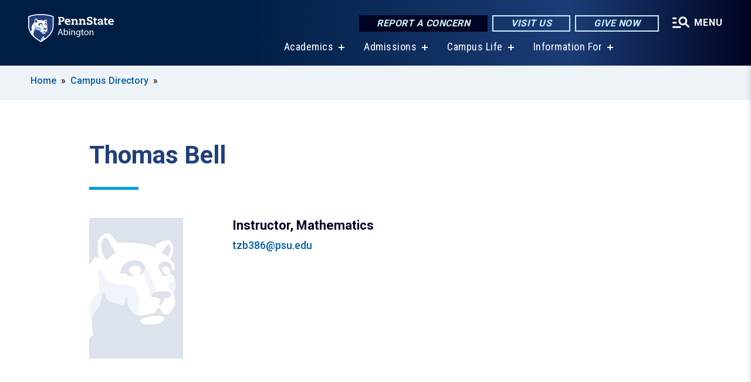

--- FILE ---
content_type: text/html; charset=UTF-8
request_url: https://www.abington.psu.edu/person/thomas-bell
body_size: 8719
content:
<!DOCTYPE html>
<html  lang="en" dir="ltr" prefix="content: http://purl.org/rss/1.0/modules/content/  dc: http://purl.org/dc/terms/  foaf: http://xmlns.com/foaf/0.1/  og: http://ogp.me/ns#  rdfs: http://www.w3.org/2000/01/rdf-schema#  schema: http://schema.org/  sioc: http://rdfs.org/sioc/ns#  sioct: http://rdfs.org/sioc/types#  skos: http://www.w3.org/2004/02/skos/core#  xsd: http://www.w3.org/2001/XMLSchema# ">
  <head>
    <meta charset="utf-8" />
<meta name="description" content="Thomas Bell" />
<link rel="shortlink" href="https://www.abington.psu.edu/node/19861" />
<link rel="canonical" href="https://www.abington.psu.edu/person/thomas-bell" />
<meta property="og:site_name" content="Penn State Abington" />
<meta property="og:type" content="article" />
<meta property="og:url" content="https://www.abington.psu.edu/person/thomas-bell" />
<meta property="og:title" content="Thomas Bell" />
<meta name="Generator" content="Drupal 10 (https://www.drupal.org)" />
<meta name="MobileOptimized" content="width" />
<meta name="HandheldFriendly" content="true" />
<meta name="viewport" content="width=device-width, initial-scale=1.0" />
<link rel="icon" href="/profiles/psucampus/themes/psu_sub/favicon.ico" type="image/vnd.microsoft.icon" />

    <title>Thomas Bell | Penn State Abington</title>
    <link rel="stylesheet" media="all" href="/sites/abington/files/css/css_Egrsb6LM6rxx4FpqjQdHZ9QlOpEd_ZW9rapM_zCX4nc.css?delta=0&amp;language=en&amp;theme=psu_sub&amp;include=[base64]" />
<link rel="stylesheet" media="all" href="/sites/abington/files/css/css_mXeg0PbWZDj-dOx_wGBfIOxG8PT2IPLxaKMrcHvnjQ0.css?delta=1&amp;language=en&amp;theme=psu_sub&amp;include=[base64]" />
<link rel="stylesheet" media="all" href="https://use.fontawesome.com/releases/v5.8.1/css/all.css" />

    
    <!-- Begin Google fonts -->
    <link href="//fonts.googleapis.com/css2?family=Roboto+Condensed:ital,wght@0,400;0,700;1,400;1,700&amp;family=Roboto+Slab:wght@100;300;400;500;700&amp;family=Roboto:wght@400;500;700;900&amp;family=Open+Sans:ital,wght@0,300;0,400;0,600;0,700;0,800;1,300;1,400;1,600;1,700;1,800" rel="stylesheet" />
    <!-- End Google fonts -->
    <!-- Google Tag Manager -->
    <script>(function(w,d,s,l,i){w[l]=w[l]||[];w[l].push({'gtm.start':
    new Date().getTime(),event:'gtm.js'});var f=d.getElementsByTagName(s)[0],
    j=d.createElement(s),dl=l!='dataLayer'?'&l='+l:'';j.async=true;j.src=
    '//www.googletagmanager.com/gtm.js?id='+i+dl;f.parentNode.insertBefore(j,f);
    })(window,document,'script','dataLayer','GTM-KPZJ56');</script>
    <!-- End Google Tag Manager -->
  </head>
  <body class="path-node page-node-type-person has-glyphicons">
    <!-- Google Tag Manager (noscript) -->
    <noscript><iframe src="//www.googletagmanager.com/ns.html?id=GTM-KPZJ56"
    height="0" width="0" style="display:none;visibility:hidden"></iframe></noscript>
    <!-- End Google Tag Manager (noscript) -->
    <nav id="skip-link" aria-label="skip-link">
      <a href="#main-content" class="visually-hidden focusable skip-link">
        Skip to main content
      </a>
    </nav>
    
      <div class="dialog-off-canvas-main-canvas" data-off-canvas-main-canvas>
    
      <header>
    <div class="overlay"></div>
    <div class="header-wrap">
      <div id="alerts-wrap">
      </div>
      <nav id="navigation">
        <div class="container-psu-main">
          <div class="brand" id="brand">
            <a href="/" class="header-logo">
              <img src="/sites/abington/files/logos/PSU_ABO_RGB_2C.svg" alt="Penn State Abington" title="" id="header-logo">
            </a>
            <div class="header-buttons">
              <div class="btn-wrap">
                <a href="https://universityethics.psu.edu/reporting-at-penn-state" class="button hotline-button">Report a Concern</a>
                                    
        <a href="/admissions/visit" class="button gradient-button cta-button">Visit Us</a>
        <a href="https://secure.ddar.psu.edu/s/1218/2014/index.aspx?sid=1218&amp;gid=1&amp;pgid=658&amp;cid=2321&amp;dids=32.436.17451.753.2751.3279.17278.6044.5706.17681&amp;bledit=1&amp;appealcode=AD56Q" class="button gradient-button cta-button">Give Now</a>
  


                                <div class="more-menu-buttons">
                  <button class="hamburger hamburger--arrow-r open-dialog" type="button">
                    <span class="hamburger-box">
                      <svg role="img" aria-label="Expand menu" viewBox="0 0 24 24" xmlns="http://www.w3.org/2000/svg" xmlns:xlink="http://www.w3.org/1999/xlink"><title id="Icon-navSearch-:R4qlnaja:">navSearch icon</title><path fill="#fff" d="M3.02171 18.2822C2.73223 18.2822 2.48957 18.1843 2.29374 17.9885C2.09791 17.7927 2 17.55 2 17.2605C2 16.9711 2.09791 16.7284 2.29374 16.5326C2.48957 16.3367 2.73223 16.2388 3.02171 16.2388H11.1954C11.4849 16.2388 11.7275 16.3367 11.9234 16.5326C12.1192 16.7284 12.2171 16.9711 12.2171 17.2605C12.2171 17.55 12.1192 17.7927 11.9234 17.9885C11.7275 18.1843 11.4849 18.2822 11.1954 18.2822H3.02171ZM3.02171 13.1737C2.73223 13.1737 2.48957 13.0758 2.29374 12.8799C2.09791 12.6841 2 12.4415 2 12.152C2 11.8625 2.09791 11.6198 2.29374 11.424C2.48957 11.2282 2.73223 11.1303 3.02171 11.1303H6.08685C6.37633 11.1303 6.61899 11.2282 6.81482 11.424C7.01064 11.6198 7.10856 11.8625 7.10856 12.152C7.10856 12.4415 7.01064 12.6841 6.81482 12.8799C6.61899 13.0758 6.37633 13.1737 6.08685 13.1737H3.02171ZM3.02171 8.06513C2.73223 8.06513 2.48957 7.96722 2.29374 7.77139C2.09791 7.57556 2 7.33291 2 7.04342C2 6.75394 2.09791 6.51128 2.29374 6.31545C2.48957 6.11963 2.73223 6.02171 3.02171 6.02171H6.08685C6.37633 6.02171 6.61899 6.11963 6.81482 6.31545C7.01064 6.51128 7.10856 6.75394 7.10856 7.04342C7.10856 7.33291 7.01064 7.57556 6.81482 7.77139C6.61899 7.96722 6.37633 8.06513 6.08685 8.06513H3.02171ZM14.2605 15.2171C12.8472 15.2171 11.6424 14.719 10.6462 13.7229C9.65006 12.7267 9.15198 11.5219 9.15198 10.1086C9.15198 8.69519 9.65006 7.49042 10.6462 6.49425C11.6424 5.49808 12.8472 5 14.2605 5C15.6739 5 16.8787 5.49808 17.8748 6.49425C18.871 7.49042 19.3691 8.69519 19.3691 10.1086C19.3691 10.6024 19.2967 11.092 19.152 11.5773C19.0072 12.0626 18.7901 12.5096 18.5006 12.9183L21.719 16.1367C21.9063 16.324 22 16.5624 22 16.8519C22 17.1413 21.9063 17.3797 21.719 17.567C21.5317 17.7544 21.2933 17.848 21.0038 17.848C20.7143 17.848 20.4759 17.7544 20.2886 17.567L17.0702 14.3487C16.6616 14.6381 16.2146 14.8553 15.7292 15C15.2439 15.1447 14.7544 15.2171 14.2605 15.2171ZM14.2605 13.1737C15.112 13.1737 15.8357 12.8757 16.4317 12.2797C17.0277 11.6837 17.3257 10.96 17.3257 10.1086C17.3257 9.25713 17.0277 8.53342 16.4317 7.93742C15.8357 7.34142 15.112 7.04342 14.2605 7.04342C13.4091 7.04342 12.6854 7.34142 12.0894 7.93742C11.4934 8.53342 11.1954 9.25713 11.1954 10.1086C11.1954 10.96 11.4934 11.6837 12.0894 12.2797C12.6854 12.8757 13.4091 13.1737 14.2605 13.1737Z"></path></svg>
                    </span>
                    <span class="more-text">MENU</span>
                  </button>
                </div>
              </div>
            </div>
                              <ul class="main-nav">
          <li class="has-submenu title-xx-small">
            <a href="/academics" data-drupal-link-system-path="node/4067">Academics</a>
              <div class="dropdown-content">
          <div class="submenu-links">
            <ul>
                                      <li class="menu_link title-xx-small">
                                <a href="/academics/majors-at-abington" data-drupal-link-system-path="node/3672">Baccalaureate Degrees</a>
              </li>
                                      <li class="menu_link title-xx-small">
                                <a href="/academics/associate-degree-programs" data-drupal-link-system-path="node/4632">Associate Degrees</a>
              </li>
                                      <li class="menu_link title-xx-small">
                                <a href="https://www.abington.psu.edu/academics/masters">Pathway to Master&#039;s Degrees</a>
              </li>
                                      <li class="menu_link title-xx-small">
                                <a href="/academics/registrar/academic-calendar" data-drupal-link-system-path="node/3939">Academic Calendar</a>
              </li>
                                      <li class="menu_link title-xx-small">
                                <a href="/academics/academic-support" data-drupal-link-system-path="node/3719">Academic Support</a>
              </li>
                                      <li class="menu_link title-xx-small">
                                <a href="https://www.abington.psu.edu/academics/global-programs">Global Programs</a>
              </li>
                                      <li class="menu_link title-xx-small">
                                <a href="/academics/honors-program" data-drupal-link-system-path="node/3923">Honors Program</a>
              </li>
                                      <li class="menu_link title-xx-small">
                                <a href="https://www.abington.psu.edu/academics/summer-courses">Summer Courses</a>
              </li>
                                      <li class="menu_link title-xx-small">
                                <a href="https://www.abington.psu.edu/academics/registrar">Registrar</a>
              </li>
                                      <li class="menu_link title-xx-small">
                                <a href="https://www.abington.psu.edu/academics/undergraduate-research">Undergraduate Research</a>
              </li>
                        </ul>
          </div>
        </div>
          </li>
          <li class="has-submenu title-xx-small">
            <a href="/admissions" data-drupal-link-system-path="node/1969">Admissions</a>
              <div class="dropdown-content">
          <div class="submenu-links">
            <ul>
                                      <li class="menu_link title-xx-small">
                                <a href="https://www.psu.edu/admission/undergraduate/how-to-apply" target="_blank">Apply to Penn State</a>
              </li>
                                      <li class="menu_link title-xx-small">
                                <a href="https://www.abington.psu.edu/admissions/accepted">Accept Your Offer</a>
              </li>
                                      <li class="menu_link title-xx-small">
                                <a href="/admissions/visit" data-drupal-link-system-path="node/4700">Visit Us</a>
              </li>
                                      <li class="menu_link title-xx-small">
                                <a href="/admissions/who-are-you/first-year-students" data-drupal-link-system-path="node/3467">First-Year Students</a>
              </li>
                                      <li class="menu_link title-xx-small">
                                <a href="/admissions/who-are-you/transfer-students" data-drupal-link-system-path="node/3738">Transfer Students</a>
              </li>
                                      <li class="menu_link title-xx-small">
                                <a href="https://www.abington.psu.edu/admissions/who-are-you/international-students">International Students</a>
              </li>
                                      <li class="menu_link title-xx-small">
                                <a href="/admissions/who-are-you/first-year-students/adult-students" data-drupal-link-system-path="node/3751">Adult Students</a>
              </li>
                                      <li class="menu_link title-xx-small">
                                <a href="https://www.abington.psu.edu/registrar/veterans">Veteran Students</a>
              </li>
                                      <li class="menu_link title-xx-small">
                                <a href="/tuition-financial-aid" data-drupal-link-system-path="node/4051">Tuition and Financial Aid</a>
              </li>
                                      <li class="menu_link title-xx-small">
                                <a href="https://www.youvisit.com/tour/abington?pl=v">Virtual Tour</a>
              </li>
                        </ul>
          </div>
        </div>
          </li>
          <li class="has-submenu title-xx-small">
            <a href="/campus-life" data-drupal-link-system-path="node/4061">Campus Life</a>
              <div class="dropdown-content">
          <div class="submenu-links">
            <ul>
                                      <li class="menu_link title-xx-small">
                                <a href="https://www.abington.psu.edu/athletics">Athletics</a>
              </li>
                                      <li class="menu_link title-xx-small">
                                <a href="/campus-life/bond" data-drupal-link-system-path="node/33416">Belonging, Opportunity, Networking and Development Center</a>
              </li>
                                      <li class="menu_link title-xx-small">
                                <a href="https://www.abington.psu.edu/residence-halls">Campus Housing</a>
              </li>
                                      <li class="menu_link title-xx-small">
                                <a href="/campus-life/careers" data-drupal-link-system-path="node/16544">Career and Professional Development</a>
              </li>
                                      <li class="menu_link title-xx-small">
                                <a href="https://discovereast.psu.edu/">Clubs and Organizations</a>
              </li>
                                      <li class="menu_link title-xx-small">
                                <a href="https://www.abington.psu.edu/counseling-psychological-services">Counseling and Psychological Services</a>
              </li>
                                      <li class="menu_link title-xx-small">
                                <a href="https://www.abington.psu.edu/police">Police and Public Safety</a>
              </li>
                                      <li class="menu_link title-xx-small">
                                <a href="/events-abington-monthly-grid" data-drupal-link-system-path="node/18375">Events Calendar</a>
              </li>
                                      <li class="menu_link title-xx-small">
                                <a href="https://www.abington.psu.edu/seal">Student Leadership and Involvement</a>
              </li>
                        </ul>
          </div>
        </div>
          </li>
          <li class="has-submenu title-xx-small">
            <a href="">Information For</a>
              <div class="dropdown-content">
          <div class="submenu-links">
            <ul>
                                      <li class="menu_link title-xx-small">
                                <a href="/continuing-education" data-drupal-link-system-path="node/36496">Adult and Youth Learners</a>
              </li>
                                      <li class="menu_link title-xx-small">
                                <a href="/community" data-drupal-link-system-path="node/4568">Community</a>
              </li>
                                      <li class="menu_link title-xx-small">
                                <a href="/current-students" data-drupal-link-system-path="node/4393">Current Students</a>
              </li>
                                      <li class="menu_link title-xx-small">
                                <a href="/development-and-alumni" data-drupal-link-system-path="node/4397">Development and Alumni Relations </a>
              </li>
                                      <li class="menu_link title-xx-small">
                                <a href="/this-is-penn-state/points-distinction/diversity-abington" data-drupal-link-system-path="node/32831">Diversity</a>
              </li>
                                      <li class="menu_link title-xx-small">
                                <a href="https://www.abington.psu.edu/faculty-and-staff" target="_blank">Faculty/Staff</a>
              </li>
                                      <li class="menu_link title-xx-small">
                                <a href="/academics/global-programs/information-international-students" data-drupal-link-system-path="node/4022">International Students</a>
              </li>
                                      <li class="menu_link title-xx-small">
                                <a href="/parents-and-families" data-drupal-link-system-path="node/32511">Parents and Families</a>
              </li>
                        </ul>
          </div>
        </div>
          </li>
    </ul>


                      </div>
        </div>
      </nav>
    </div>
        <div class="dialog full-menu-wrap" role="dialog" aria-labelledby="dialog-title" aria-describedby="dialog-description" inert>
      <div id="dialog-title" class="sr-only">Full site navigation menu</div>
      <p id="dialog-description" class="sr-only">This dialog contains the full navigation menu for this site.</p>
      <nav class="full-menu">
        <a href="/" class="full-menu-mark"><img src="/sites/abington/files/logos/PSU_ABO_RGB_2C_M.svg" alt="Penn State Abington" title="" /></a>
        <button class="full-menu-close close-dialog icon-cancel" aria-label="Close Navigation"><span>Close</span></button>
                  <div class="search-block-form google-cse block block-search block-search-form-block" data-drupal-selector="search-block-form" novalidate="novalidate" id="block-search-form" role="search">
  
    
        
  <form block="block-search-form" action="/search/cse" method="get" id="search-block-form" accept-charset="UTF-8" class="search-form">
    <div class="form-item js-form-item form-type-search js-form-type-search form-item-keys js-form-item-keys form-no-label form-group">
      <label for="edit-keys" class="control-label sr-only">Search</label>
  
  
  <div class="input-group"><input title="Enter the terms you wish to search for." data-drupal-selector="edit-keys" class="form-search form-control" placeholder="Search" type="search" id="edit-keys" name="keys" value="" size="10" maxlength="128" /><span class="input-group-btn"><button type="submit" value="Search" class="button js-form-submit form-submit btn-primary btn icon-only"><span class="sr-only">Search</span><span class="icon glyphicon glyphicon-search" aria-hidden="true"></span></button></span></div>

  
  
      <div id="edit-keys--description" class="description help-block">
      Enter the terms you wish to search for.
    </div>
  </div>
<div class="form-actions form-group js-form-wrapper form-wrapper" data-drupal-selector="edit-actions" id="edit-actions"></div>

    <div class="search-type clearfix">
      <fieldset>
        <legend class="element-invisible">Search type:</legend>
        <div id="search-type" class="form-radios">
          <div class="form-item form-type-radio form-item-search-type">
            <input type="radio" id="-search-type-campussite" name="search_type" value="/search/cse"
              checked class="form-radio search-type-campussite">
            <label class="option" for="-search-type-campussite">Penn State Abington</label>
          </div>
          <div class="form-item form-type-radio form-item-search-type">
            <input type="radio" id="-search-type-campus-people" name="search_type" value="/campus-directory/results"
               class="form-radio search-type-campus-people">
            <label class="option" for="-search-type-campus-people">Campus Directory </label>
          </div>
          <div class="form-item"></div>
          <div class="form-item form-type-radio form-item-search-type">
            <input type="radio" id="-search-type-wwwpsuedu" name="search_type" value="/search/all"
               class="form-radio search-type-wwwpsuedu">
            <label class="option" for="-search-type-wwwpsuedu">Penn State (all websites)</label>
          </div>
          <div class="form-item form-type-radio form-item-search-type">
            <input type="radio" id="-search-type-people" name="search_type" value="https://directory.psu.edu/?userId="
               class="form-radio search-type-people">
            <label class="option" for="-search-type-people">Penn State Directory </label>
          </div>
        </div>
      </fieldset>
    </div>
  </form>

  </div>

                <div class="cta-container">
          <div class="wrap-cta">
            <a href="https://universityethics.psu.edu/reporting-at-penn-state" class="button hotline-button">Report a Concern</a>
                          
        <a href="/admissions/visit" class="button gradient-button cta-button">Visit Us</a>
        <a href="https://secure.ddar.psu.edu/s/1218/2014/index.aspx?sid=1218&amp;gid=1&amp;pgid=658&amp;cid=2321&amp;dids=32.436.17451.753.2751.3279.17278.6044.5706.17681&amp;bledit=1&amp;appealcode=AD56Q" class="button gradient-button cta-button">Give Now</a>
  


                      </div>
        </div>
                      <ul class="main-nav">
          <li class="nobtn title-small">
            <a href="/this-is-penn-state" data-drupal-link-system-path="node/4052">This is Penn State Abington</a>
          </li>
          <li class="nobtn title-small">
            <a href="/academics" data-drupal-link-system-path="node/4067">Academics</a>
          </li>
          <li class="nobtn title-small">
            <a href="/admissions" data-drupal-link-system-path="node/1969">Admissions</a>
          </li>
          <li class="nobtn title-small">
            <a href="/tuition-financial-aid" data-drupal-link-system-path="node/4051">Tuition and Financial Aid</a>
          </li>
          <li class="nobtn title-small">
            <a href="/campus-life" data-drupal-link-system-path="node/4061">Campus Life</a>
          </li>
          <li class="nobtn title-small">
            <a href="https://www.abington.psu.edu/athletics" target="_blank">Athletics</a>
          </li>
          <li class="nobtn title-small">
            <a href="/continuing-education" data-drupal-link-system-path="node/36496">Continuing Education and Innovation</a>
          </li>
    </ul>


                <div class="links-menus">
          <div class="audience-menu">
                                      <h4 class="title-xx-small">Find Information For:</h4>
                
              <ul block="block-psu-sub-information-menu" class="menu">
              <li class="title-small">
        <a href="/continuing-education" data-drupal-link-system-path="node/36496">Adult and Youth Learners</a>
              </li>
          <li class="title-small">
        <a href="/community" data-drupal-link-system-path="node/4568">Community</a>
              </li>
          <li class="title-small">
        <a href="/current-students" data-drupal-link-system-path="node/4393">Current Students</a>
              </li>
          <li class="title-small">
        <a href="/development-and-alumni" data-drupal-link-system-path="node/4397">Development and Alumni Relations </a>
              </li>
          <li class="title-small">
        <a href="/this-is-penn-state/points-distinction/diversity-abington" data-drupal-link-system-path="node/32831">Diversity</a>
              </li>
          <li class="title-small">
        <a href="https://www.abington.psu.edu/faculty-and-staff" target="_blank">Faculty/Staff</a>
              </li>
          <li class="title-small">
        <a href="/academics/global-programs/information-international-students" data-drupal-link-system-path="node/4022">International Students</a>
              </li>
          <li class="title-small">
        <a href="/parents-and-families" data-drupal-link-system-path="node/32511">Parents and Families</a>
              </li>
        </ul>
  



                      </div>
          <div class="helpful-links-menu">
                                      <h4 class="title-xx-small">Helpful Links</h4>
                
              <ul block="block-psu-sub-helpful-links-menu" class="menu">
              <li class="title-x-small">
        <a href="/academics/registrar/academic-calendar" data-drupal-link-system-path="node/3939">Academic Calendar</a>
              </li>
          <li class="title-x-small">
        <a href="https://www.abington.psu.edu/map">Campus Map</a>
              </li>
          <li class="title-x-small">
        <a href="https://hr.psu.edu/careers">Careers</a>
              </li>
          <li class="title-x-small">
        <a href="/contactus" data-drupal-link-system-path="node/4705">Contact Us</a>
              </li>
          <li class="title-x-small">
        <a href="/directions-penn-state-abington" data-drupal-link-system-path="node/3114">Directions</a>
              </li>
          <li class="title-x-small">
        <a href="https://www.abington.psu.edu/campus-directory">Directory</a>
              </li>
          <li class="title-x-small">
        <a href="/events-abington-monthly-grid" data-drupal-link-system-path="node/18375">Events</a>
              </li>
          <li class="title-x-small">
        <a href="https://libraries.psu.edu/abington" target="_blank">Library</a>
              </li>
          <li class="title-x-small">
        <a href="/campus-life/parking-and-transportation" data-drupal-link-system-path="node/25291">Parking and Transportation</a>
              </li>
          <li class="title-x-small">
        <a href="/online-information-technology" data-drupal-link-system-path="node/32671">Online and Information Technology</a>
              </li>
        </ul>
  



                      </div>
        </div>
        <div class="social-menu">
                                <h4 class="title-x-small">Connect With Us</h4>
            <section id="block-header-social-media-block" class="block block-psucampus-core block-social-media-block clearfix">
  
    

      <div class="content social-icon-wrapper"><ul class="social-share-list"><li class="social-share-list__item"><a href="https://instagram.com/psuabington/" class="prototype-icon prototype-icon-social-instagram" title="instagram"><span class="social-icon-text">instagram</span></a></li><li class="social-share-list__item"><a href="https://www.facebook.com/psuabington/" class="prototype-icon prototype-icon-social-facebook" title="facebook"><span class="social-icon-text">facebook</span></a></li><li class="social-share-list__item"><a href="https://www.linkedin.com/edu/school?id=32423&amp;trk=edu-cp-title" class="prototype-icon prototype-icon-social-linkedin" title="linkedin"><span class="social-icon-text">linkedin</span></a></li><li class="social-share-list__item"><a href="https://www.youtube.com/channel/UCUefQmp-_QjNKlXTiURz-AA" class="prototype-icon prototype-icon-social-youtube" title="youtube"><span class="social-icon-text">youtube</span></a></li><li class="social-share-list__item"><a href="http://twitter.com/psuabington" class="prototype-icon prototype-icon-social-twitter" title="x (formally twitter)"><span class="social-icon-text">x (formally twitter)</span></a></li></ul></div>
  </section>


                  </div>
      </nav>
    </div>
      </header>
  
  <section id="preface-outer-wrapper" class="outer-wrapper clearfix" role="main" aria-label="features">
    <div id="preface-layout" class="preface-layout inner-wrapper clearfix">
      <div id="preface-first" class="region--preface-first">
          <div class="region region-preface-first">
    <section id="block-psu-sub-breadcrumbs" class="block block-system block-system-breadcrumb-block">
        <ol class="breadcrumb">
          <li >
                  <a href="/">Home</a>
              </li>
          <li >
                  <a href="/campus-directory">Campus Directory</a>
              </li>
      </ol>

  </section>


  </div>

      </div>
    </div>
  </section>
  



    
  <div role="main" class="main-container container js-quickedit-main-content">
    <div id="main-layout" class="main-layout inner-wrapper clearfix">
      <div class="row main-layout-row">
                                              <div class="col-sm-12 no-sidebars" id="heading">
                <div class="region region-header">
    <div data-drupal-messages-fallback class="hidden"></div>
  <div id="page-title-wrapper" role="main" aria-label="title">
  
      <h1 class="page-header">
<span>Thomas Bell</span>
</h1>
    
</div>


  </div>

            </div>
                  
                        
        <section class="col-sm-12 no-sidebars">

                                              
                      
                                <a id="main-content"></a>
              <div class="region region-content">
      <article about="/person/thomas-bell" class="node person node-person full clearfix">

  
  
  <div class="content">
    
<div  class="image-group">
    <img alt="Photo Not Available" src="/sites/abington/files/styles/person_headshot/public/person-default-image.png?itok=2jm4yKKd" typeof="foaf:Image" class="img-responsive" />


  </div>
<div  class="group-top-fields field-group-div">
    
      <div class="field field--name-field-person-role field--type-entity-reference-revisions field--label-hidden field--items">
              <div class="field--item">  <div class="paragraph paragraph--type--person-role paragraph--view-mode--default">
          Instructor, Mathematics
      </div>
</div>
          </div>
  
            <div class="field field--name-field-email field--type-email field--label-hidden field--item"><a href="/cdn-cgi/l/email-protection#07737d65343f314777747229626372"><span class="__cf_email__" data-cfemail="0f7b756d3c37394f7f7c7a216a6b7a">[email&#160;protected]</span></a></div>
      
  </div>
  </div>

</article>


  </div>

                  </section>

                
                      </div>
    </div>
  </div>


<footer id="footer-outer-wrapper" role="contentinfo">
  <div id="footer-layout-main" class="footer-layout inner-wrapper clearfix">
    <div id="footer-main" class="footer region--footer">
      <div class="footer-campus-data">
        <div class="map">
                      <a href="/" id="footer-campus-map" class="footer-campus-map">
              <img src="/sites/abington/files/logos/Abingtonfootermap.png" alt="Locations of Penn State’s campuses throughout Pennsylvania with Penn State Abington highlighted." title="" />
            </a>
                  </div>
        <div class="site-slogan body-x-small">
          <h3 class="org-name title-small">Penn State Abington</h3>
          Conveniently located in a suburban setting, north of Philadelphia, and easily accessible by public transportation.

        </div>
        <div class="social">
                      <section id="block-social-media-block" class="block block-psucampus-core block-social-media-block clearfix">
  
    

      <div class="content social-icon-wrapper"><ul class="social-share-list"><li class="social-share-list__item"><a href="https://instagram.com/psuabington/" class="prototype-icon prototype-icon-social-instagram" title="instagram"><span class="social-icon-text">instagram</span></a></li><li class="social-share-list__item"><a href="https://www.facebook.com/psuabington/" class="prototype-icon prototype-icon-social-facebook" title="facebook"><span class="social-icon-text">facebook</span></a></li><li class="social-share-list__item"><a href="https://www.linkedin.com/edu/school?id=32423&amp;trk=edu-cp-title" class="prototype-icon prototype-icon-social-linkedin" title="linkedin"><span class="social-icon-text">linkedin</span></a></li><li class="social-share-list__item"><a href="https://www.youtube.com/channel/UCUefQmp-_QjNKlXTiURz-AA" class="prototype-icon prototype-icon-social-youtube" title="youtube"><span class="social-icon-text">youtube</span></a></li><li class="social-share-list__item"><a href="http://twitter.com/psuabington" class="prototype-icon prototype-icon-social-twitter" title="x (formally twitter)"><span class="social-icon-text">x (formally twitter)</span></a></li></ul></div>
  </section>


                  </div>
        <div class="cta-container">
          <div class="wrap-cta">
                          
        <a href="/admissions/visit" class="button gradient-button cta-button">Visit Us</a>
        <a href="https://secure.ddar.psu.edu/s/1218/2014/index.aspx?sid=1218&amp;gid=1&amp;pgid=658&amp;cid=2321&amp;dids=32.436.17451.753.2751.3279.17278.6044.5706.17681&amp;bledit=1&amp;appealcode=AD56Q" class="button gradient-button cta-button">Give Now</a>
  


                      </div>
        </div>
      </div>
      <div class="footer-menu">
                          <ul class="menu">
          <li class="title-x-small">
                <a href="/academics" data-drupal-link-system-path="node/4067">Academics</a>
                  <ul inert>
                      <li class="title-xx-small">
                            <a href="https://libraries.psu.edu/abington" target="_blank">Library</a>
            </li>
                      <li class="title-xx-small">
                            <a href="http://abington.psu.edu/registrar">Registrar</a>
            </li>
                    </ul>
              </li>
          <li class="title-x-small">
                <a href="/admissions" data-drupal-link-system-path="node/1969">Admission</a>
                  <ul inert>
                      <li class="title-xx-small">
                            <a href="/admissions/visit" data-drupal-link-system-path="node/4700">Visit Penn State Abington</a>
            </li>
                      <li class="title-xx-small">
                            <a href="http://www.youvisit.com/tour/abington?pl=v">Take our Virtual Tour</a>
            </li>
                    </ul>
              </li>
          <li class="title-x-small">
                <a href="http://abingtonsports.com/">Athletics</a>
                  <ul inert>
                      <li class="title-xx-small">
                            <a href="http://abingtonsports.com/staff.aspx" target="_blank">Contact Athletics</a>
            </li>
                      <li class="title-xx-small">
                            <a href="http://abingtonsports.com/calendar.aspx?vtype=list&amp;preset=current&amp;tab=2" target="_blank">Schedule of Games</a>
            </li>
                    </ul>
              </li>
          <li class="title-x-small">
                <a href="https://hr.psu.edu/careers">Careers</a>
              </li>
          <li class="title-x-small">
                <a href="https://www.abington.psu.edu/contactus">Contact Us</a>
              </li>
        </ul>
    <ul class="menu">
          <li class="title-x-small">
                <a href="/campus-directory" data-drupal-link-system-path="campus-directory">Campus Directory</a>
                  <ul inert>
                      <li class="title-xx-small">
                            <a href="/directory/results?type=25" data-drupal-link-query="{&quot;type&quot;:&quot;25&quot;}" data-drupal-link-system-path="campus-directory/results">Faculty</a>
            </li>
                      <li class="title-xx-small">
                            <a href="/directory/results?type=26" data-drupal-link-query="{&quot;type&quot;:&quot;26&quot;}" data-drupal-link-system-path="campus-directory/results">Staff</a>
            </li>
                    </ul>
              </li>
          <li class="title-x-small">
                <a href="/directions-penn-state-abington" data-drupal-link-system-path="node/3114">Directions</a>
                  <ul inert>
                      <li class="title-xx-small">
                            <a href="https://www.abington.psu.edu/virtual-tour">Virtual Tour</a>
            </li>
                    </ul>
              </li>
          <li class="title-x-small">
                <a href="/this-is-penn-state" data-drupal-link-system-path="node/4052">This is Penn State</a>
                  <ul inert>
                      <li class="title-xx-small">
                            <a href="/community/resources-reporters" data-drupal-link-system-path="node/10892">Media Resource Center</a>
            </li>
                      <li class="title-xx-small">
                            <a href="https://psualert.psu.edu/psualert/">PSUalert</a>
            </li>
                      <li class="title-xx-small">
                            <a href="http://abington.psu.edu/security-parking">Police and Public Safety</a>
            </li>
                    </ul>
              </li>
          <li class="title-x-small">
                <a href="/tuition-financial-aid" data-drupal-link-system-path="node/4051">Tuition &amp; Financial Aid</a>
                  <ul inert>
                      <li class="title-xx-small">
                            <a href="https://tuition.psu.edu/">Tuition and Fees</a>
            </li>
                      <li class="title-xx-small">
                            <a href="/tuition-financial-aid" data-drupal-link-system-path="node/4051">Financial Aid</a>
            </li>
                    </ul>
              </li>
          <li class="title-x-small">
                <a href="https://www.abington.psu.edu/faculty-and-staff">Faculty/Staff Resources</a>
                  <ul inert>
                      <li class="title-xx-small">
                            <a href="https://activityinsight.psu.edu/">Activity Insight</a>
            </li>
                      <li class="title-xx-small">
                            <a href="https://www.it.psu.edu/services/canvas/" target="_blank">Canvas</a>
            </li>
                      <li class="title-xx-small">
                            <a href="https://pennstateoffice365.sharepoint.com/sites/PennStateAbingtonIntranet2">Intranet</a>
            </li>
                      <li class="title-xx-small">
                            <a href="https://lionpathsupport.psu.edu/">LionPath</a>
            </li>
                      <li class="title-xx-small">
                            <a href="https://research.med.psu.edu/pure/">Penn State Research Portal </a>
            </li>
                      <li class="title-xx-small">
                            <a href="https://outlook.office.com/owa/">Outlook</a>
            </li>
                      <li class="title-xx-small">
                            <a href="http://starfish.psu.edu">Starfish</a>
            </li>
                    </ul>
              </li>
        </ul>


              </div>
      <div class="subfooter-mark">
        <a href="https://www.psu.edu">
          <img src="/profiles/psucampus/themes/psu_sub/images/psu-mark.svg" alt="Penn State University" title="Penn State University" />
        </a>
      </div>
      <div class="subfooter-contact">
        <address class="vcard" aria-label="contact">
          <div class="addr">
            <span class="street-address">1600 Woodland Road</span>,
            <span class="locality">Abington</span>,
            <span class="region">Pennsylvania</span>
            <span class="postal-code">19001</span>
            <span class="tel bold"><a href="tel:215-881-7300">215-881-7300</a></span>
          </div>
        </address>
      </div>
      <div class="subfooter-legal subfooter-links">
                  <nav role="navigation" aria-labelledby="block-psu-sub-footer-legal-menu-menu" id="block-psu-sub-footer-legal-menu">
            
  <h2 class="visually-hidden" id="block-psu-sub-footer-legal-menu-menu">Footer Legal Menu</h2>
  

        
              <ul block="block-psu-sub-footer-legal-menu" class="menu">
              <li>
        <a href="https://www.psu.edu/web-privacy-statement/" target="_blank">Privacy</a>
              </li>
          <li>
        <a href="https://policy.psu.edu/policies/ad91" target="_blank">Non-discrimination</a>
              </li>
          <li>
        <a href="https://www.psu.edu/accessibilitystatement/" target="_blank">Accessibility</a>
              </li>
        </ul>
  


  </nav>

                <ul class="copybyline">
          <li class="copyright">The Pennsylvania State University &copy; 2026</li>
          <li class="we-are"><img src="/profiles/psucampus/themes/psu_sub/images/we-are-penn-state.svg" alt="We Are Penn State"></li>
        </ul>
      </div>
    </div>
  </div>
</footer>
<div class="dialog-overlay" tabindex="-1"></div>

  </div>

    
    <script data-cfasync="false" src="/cdn-cgi/scripts/5c5dd728/cloudflare-static/email-decode.min.js"></script><script type="application/json" data-drupal-selector="drupal-settings-json">{"path":{"baseUrl":"\/","pathPrefix":"","currentPath":"node\/19861","currentPathIsAdmin":false,"isFront":false,"currentLanguage":"en"},"pluralDelimiter":"\u0003","suppressDeprecationErrors":true,"bootstrap":{"forms_has_error_value_toggle":1,"modal_animation":1,"modal_backdrop":"true","modal_focus_input":1,"modal_keyboard":1,"modal_select_text":1,"modal_show":1,"modal_size":"","popover_enabled":1,"popover_animation":1,"popover_auto_close":1,"popover_container":"body","popover_content":"","popover_delay":"0","popover_html":0,"popover_placement":"right","popover_selector":"","popover_title":"","popover_trigger":"click","tooltip_enabled":1,"tooltip_animation":1,"tooltip_container":"body","tooltip_delay":"0","tooltip_html":0,"tooltip_placement":"auto left","tooltip_selector":"","tooltip_trigger":"manual"},"field_group":{"html_element":{"mode":"default","context":"view","settings":{"classes":"image-group","id":"","element":"div","show_label":false,"label_element":"h3","attributes":"","effect":"none","speed":"fast","label_element_classes":""}}},"googlePSE":{"language":"en","displayWatermark":0},"ajaxTrustedUrl":{"\/search\/cse":true},"psucampus_getrave":{"psucampus_getrave_url":"https:\/\/content.getrave.com\/rss\/psu\/channel33"},"user":{"uid":0,"permissionsHash":"1cb4c433668a19da358b720ad763724c60eab932fe8842b1c7d9ac562c2a7ae7"}}</script>
<script src="/sites/abington/files/js/js_RF40_TVxHHJZp-bsdr9o_6f1Y7XRDdi_KXdxB-XPbvM.js?scope=footer&amp;delta=0&amp;language=en&amp;theme=psu_sub&amp;include=eJxlztEKgzAMheEX6uzj7DKkJavFdglJdK-v4KaF3f18nEASs5srSky_AlGC-q4eLorCwhvpIM7cvEoozKURZKN45lFPdNKOugSxNWOX1aDQcbZRvOTxlanVNOyMUPM8zE4IH0ov1g73B3-yA_TtUj0"></script>

  </body>
</html>
